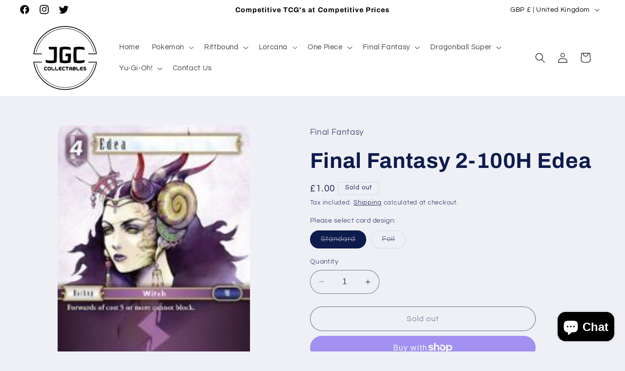

--- FILE ---
content_type: text/javascript
request_url: https://jgc-collectables.co.uk/cdn/shop/t/9/assets/localization-form.js?v=161644695336821385561701877114
body_size: -419
content:
customElements.get("localization-form")||customElements.define("localization-form",class extends HTMLElement{constructor(){super(),this.elements={input:this.querySelector('input[name="locale_code"], input[name="country_code"]'),button:this.querySelector("button"),panel:this.querySelector(".disclosure__list-wrapper")},this.elements.button.addEventListener("click",this.openSelector.bind(this)),this.elements.button.addEventListener("focusout",this.closeSelector.bind(this)),this.addEventListener("keyup",this.onContainerKeyUp.bind(this)),this.querySelectorAll("a").forEach(item=>item.addEventListener("click",this.onItemClick.bind(this)))}hidePanel(){this.elements.button.setAttribute("aria-expanded","false"),this.elements.panel.setAttribute("hidden",!0)}onContainerKeyUp(event){event.code.toUpperCase()==="ESCAPE"&&this.elements.button.getAttribute("aria-expanded")!="false"&&(this.hidePanel(),event.stopPropagation(),this.elements.button.focus())}onItemClick(event){event.preventDefault();const form=this.querySelector("form");this.elements.input.value=event.currentTarget.dataset.value,form&&form.submit()}openSelector(){this.elements.button.focus(),this.elements.panel.toggleAttribute("hidden"),this.elements.button.setAttribute("aria-expanded",(this.elements.button.getAttribute("aria-expanded")==="false").toString())}closeSelector(event){const isChild=this.elements.panel.contains(event.relatedTarget)||this.elements.button.contains(event.relatedTarget);(!event.relatedTarget||!isChild)&&this.hidePanel()}});
//# sourceMappingURL=/cdn/shop/t/9/assets/localization-form.js.map?v=161644695336821385561701877114
